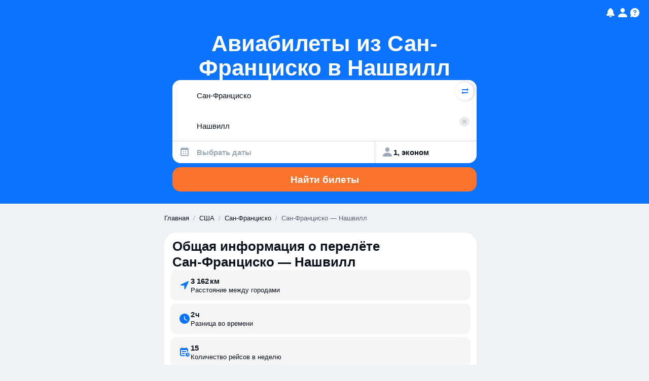

--- FILE ---
content_type: text/javascript
request_url: https://static.aviasales.com/seo-salo-party/_astro/Layout.astro_astro_type_script_index_1_lang.CpiNFpmP.js
body_size: 554
content:
import{i as t}from"./marker.model.iA1PZ8xX.js";import{i as e,t as n,a as o,b as r}from"./analytics.D-v18p_l.js";import"./cookie.DZh2tfR8.js";import"./toDate.SX-ecmdR.js";import"./tslib.es6.BAGcET67.js";import"./_commonjsHelpers.D6-XlEtG.js";import"./supported_browsers.CGV9uGGJ.js";function c(){import.meta.url,import("_").catch(()=>1),async function*(){}().next()}const a=t();e({renderingContext:globalThis.renderingContext,marker:a});var i;n({eventName:"seo_page--screen--opened",context:{blocks:(i=globalThis.__blockIds)!=null?i:[]}});o(document);r(document);export{c as __vite_legacy_guard};

//# sourceMappingURL=https://private-static.prod.k8s.int.avs.io/seo-salo-source-maps/seo-salo-party/_astro/Layout.astro_astro_type_script_index_1_lang.CpiNFpmP.js.map